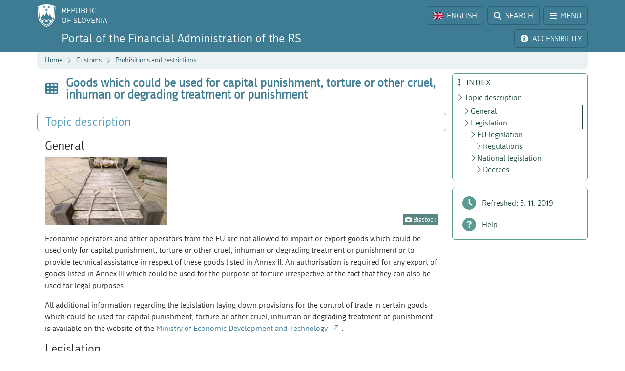

--- FILE ---
content_type: text/html; charset=utf-8
request_url: https://www.fu.gov.si/en/customs/prohibitions_and_restrictions/goods_which_could_be_used_for_capital_punishment_torture_or_other_cruel_inhuman_or_degrading_treatment_or_punishment?type=atom%27A%3D0%3D71ec66bef8b9a42b279e430bd6ca7aaf%3D679eb03a2e0a6c00512324c1f200dc65
body_size: 10631
content:
<!DOCTYPE html>
<html lang="en">
<head>
      <base href="https://www.fu.gov.si/">
      <meta http-equiv="X-UA-Compatible" content="IE=edge">
      <meta name="viewport" content="width=device-width, initial-scale=1">
      <meta name="format-detection" content="telephone=no">
      <link rel="icon" type="image/png" href="/favicon-96x96.png" sizes="96x96" />
      <link rel="icon" type="image/svg+xml" href="/favicon.svg" />
      <link rel="shortcut icon" href="/favicon.ico" />
      <link rel="icon" href="/favicon.ico" type="image/x-icon">
      <link rel="apple-touch-icon" sizes="180x180" href="/apple-touch-icon.png" />
      <meta name="apple-mobile-web-app-title" content="FURS" />
      <link rel="manifest" href="/site.webmanifest" />

<meta charset="utf-8">
<!-- 
	ORG. TEND d.o.o. - www.tend.si

	This website is powered by TYPO3 - inspiring people to share!
	TYPO3 is a free open source Content Management Framework initially created by Kasper Skaarhoj and licensed under GNU/GPL.
	TYPO3 is copyright 1998-2026 of Kasper Skaarhoj. Extensions are copyright of their respective owners.
	Information and contribution at https://typo3.org/
-->




<meta name="generator" content="TYPO3 CMS">
<meta name="twitter:card" content="summary">

<link rel="stylesheet" href="https://cdnjs.cloudflare.com/ajax/libs/font-awesome/6.6.0/css/all.min.css" media="all" crossorigin="anonymous">
<link rel="stylesheet" href="https://cdn.jsdelivr.net/npm/bootstrap-icons@1.11.3/font/bootstrap-icons.min.css" media="all" crossorigin="anonymous">

<link rel="stylesheet" href="https://www.fu.gov.si/typo3temp/assets/css/7015c8c4ac5ff815b57530b221005fc6.css?1741684438" media="all">
<link rel="stylesheet" href="https://www.fu.gov.si/typo3conf/ext/ns_feedback/Resources/Public/Css/font-awesome.css?1746686663" media="all">
<link rel="stylesheet" href="https://www.fu.gov.si/typo3conf/ext/ns_feedback/Resources/Public/Css/nsfeedback.css?1746686663" media="all">
<link rel="stylesheet" href="https://www.fu.gov.si/fileadmin/templates/css/styles.css?t=12" media="all">
<link href="/typo3conf/ext/news/Resources/Public/Css/news-basic.css?1746686662" rel="stylesheet" >
<style>
/*<![CDATA[*/
<!-- 
/*globalSettingsCSS*/

        .nsbtn.btn-round-rect {
            background-color:#ECF2F4;
            color: #3E7C94;
            box-shadow: none;
            cursor: pointer;
            font-weight: normal;
            min-width: 105px;
            padding-top: 8px;
            width: auto !important;
            outline: medium none;
            -webkit-transition: all 0.3s ease-in-out;
            transition: all 0.3s ease-in-out;
            border:1px solid #ECF2F4
        }
        .send-msg span {
            color: #1A7C94;
            font-weight: normal;
        }
        
-->
/*]]>*/
</style>


<script src="https://www.fu.gov.si/typo3conf/ext/ns_feedback/Resources/Public/JavaScript/jquery.js?1746686663"></script>

<script src="https://ajax.googleapis.com/ajax/libs/jquery/3.5.1/jquery.min.js"></script>



<title>Goods which could be used for capital punishment, torture or other cruel, inhuman or degrading treatment or punishment&nbsp;&#124;&nbsp;FINANCIAL ADMINISTRATION OF THE REPUBLIC OF SLOVENIA</title><script>
        (function() {
        var cx = '016429420804153513852:oakcks0vbds';
        var gcse = document.createElement('script');
        gcse.type = 'text/javascript';
        gcse.async = true;
        gcse.src = 'https://cse.google.com/cse.js?cx=' + cx;
        var s = document.getElementsByTagName('script')[0];
        s.parentNode.insertBefore(gcse, s);
        })();
</script>	<style>
			.timer {display: inline-block; line-height: 100%;}
				.timer b {display: inline-block; background: #fff; color: #000; padding: 1px 3px 0px 3px; line-height: 19px; border-radius: 2px; min-width: 24px;}
	
			h2.card-header a:focus {  
				outline: 1px dotted silver;
			}
			*:focus {
				outline: 1px dotted silver;
			}		
		</style>	<script>
		let isFrontpage = false;    
	</script>
	<style>
		.sideCard  {background-color: transparent !important;}
		dd {margin-bottom: 0;}  
	</style>
<link rel="canonical" href="https://www.fu.gov.si/en/customs/prohibitions_and_restrictions/goods_which_could_be_used_for_capital_punishment_torture_or_other_cruel_inhuman_or_degrading_treatment_or_punishment?type=atom%27A%3D0%3D71ec66bef8b9a42b279e430bd6ca7aaf%3D679eb03a2e0a6c00512324c1f200dc65"/>

<link rel="alternate" hreflang="si-SI" href="https://www.fu.gov.si/carina/prepovedi_in_omejitve/mucilne_naprave?type=atom%27A%3D0%3D71ec66bef8b9a42b279e430bd6ca7aaf%3D679eb03a2e0a6c00512324c1f200dc65"/>
<link rel="alternate" hreflang="en-US" href="https://www.fu.gov.si/en/customs/prohibitions_and_restrictions/goods_which_could_be_used_for_capital_punishment_torture_or_other_cruel_inhuman_or_degrading_treatment_or_punishment?type=atom%27A%3D0%3D71ec66bef8b9a42b279e430bd6ca7aaf%3D679eb03a2e0a6c00512324c1f200dc65"/>
<link rel="alternate" hreflang="x-default" href="https://www.fu.gov.si/carina/prepovedi_in_omejitve/mucilne_naprave?type=atom%27A%3D0%3D71ec66bef8b9a42b279e430bd6ca7aaf%3D679eb03a2e0a6c00512324c1f200dc65"/>
</head>
<body id="pageBody" class="p263 en default">

		


		
		
		
		
		
		
		
		
		

		
		
		
      
        
        

		
		
		
		
		

		
		
		

	


<a class="sr-only sr-only-focusable bg-white px-2 py-1 position-absolute" href="#mainContent" title="Skip directly to content" style="top: 0; left: 0;">Skip to content</a>

<div class="sticky-top">
	<header class="bg-primary text-white pt-2" id="header">
		<div class="container-lg d-flex justify-content-between align-items-center">
			
			<a href="#" data-bs-target="#logo" data-bs-toggle="modal" class="logoRS lh-sm text-white text-decoration-none" tabindex="0">
				REPUBLIC<br>OF SLOVENIA
			</a>
			
			<div class="ps-2">			
				<a href="#" class="headBtn btn d-inline-flex align-items-center me-1" id="langselectbtn" data-bs-toggle="modal" data-bs-target="#lang" role="link" aria-label="Select language">
					<img src="fileadmin/templates/img/flags_svg/gb.svg" alt="Flag of the United Kingdom" class="img-fluid rounded ico-20 me-0 me-md-2" height="20" width="20" />
					<span class="d-none d-md-inline">ENGLISH</span>
					<span class="d-none d-s-inline d-md-none">
						<span class="ms-2 me-1">|</span>
						<span>EN</span>
					</span>
				</a>
				<a href="/en/search?type=atom%27A%3D0%3D71ec66bef8b9a42b279e430bd6ca7aaf%3D679eb03a2e0a6c00512324c1f200dc65" class="headBtn btn d-inline-flex align-items-center me-1 me-xxl-0">
					<i class="fas fa-search me-md-2"></i>
					<span class="d-none d-md-inline">SEARCH</span>
				</a>
				
				<a href="#" class="headBtn btn d-inline-flex d-xxl-none align-items-center" data-bs-toggle="offcanvas" data-bs-target="#sideMenu" aria-controls="sideMenu">
					<i class="fa-solid fa-bars me-md-2"></i>
					<span class="d-none d-md-inline">MENU</span>
				</a>
			</div>

		</div>
	</header>
	<div class="subheader bg-primary pb-2 pt-1">
		<div class="container-lg d-flex justify-content-between align-items-center">
			<a class="logoFURS link-white text-decoration-none lh-sm" href="/en/?type=atom%27A%3D0%3D71ec66bef8b9a42b279e430bd6ca7aaf%3D679eb03a2e0a6c00512324c1f200dc65">
              
                  	<span class="d-block d-xl-none fs-4">Portal FARS</span>
    				<span class="d-none d-xl-block d-xxl-none fs-4">Portal of the Financial Administration of the RS</span>
    				<span class="d-none d-xxl-block fs-4">Portal of the Financial Administration of the Republic of Slovenia</span>
                
			</a>

			<div class="buttons">

				<a href="#" id="nujnoObvestiloBtn" data-bs-target="#urgentNews" data-bs-toggle="modal" class="headBtn d-none btn d-inline-flex align-items-center me-1">
					<i class="fa-solid fa-circle-exclamation me-md-2"></i>
					<span class="d-none d-md-inline">URGENT NOTICE</span>
				</a>
				<a href="#" class="headBtn btn d-inline-flex align-items-center me-1 me-xl-0" data-bs-toggle="modal" data-bs-target="#viMenu" tabindex="0">
					<i class="fas fa-universal-access me-md-2"></i>
					<span class="d-none d-md-inline">ACCESSIBILITY</span>
				</a>
				<a href="#" class="headBtn btn d-xl-none" data-bs-toggle="offcanvas" data-bs-target="#sideFilter" aria-controls="sideFilter">
					<i class="fa-solid fa-ellipsis-vertical me-md-2"></i>
					<span class="d-none d-md-inline">INDEX</span>
				</a>
			</div>

		</div>
	</div>

	<div class="container-lg">
  		<div class="bg-light rounded-bottom py-1 ps-3 d-flex justify-content-between align-items-center" style="min-height: 35px;">
			<div class="breadcrumbs text-primaryDark"><a href="/en/?type=atom%27A%3D0%3D71ec66bef8b9a42b279e430bd6ca7aaf%3D679eb03a2e0a6c00512324c1f200dc65">Home</a><i class="bi bi-chevron-right fs12 mx-2"></i><a href="/en/topics?type=atom%27A%3D0%3D71ec66bef8b9a42b279e430bd6ca7aaf%3D679eb03a2e0a6c00512324c1f200dc65">Customs</a><i class="bi bi-chevron-right fs12 mx-2"></i><a href="/en/topics?type=atom%27A%3D0%3D71ec66bef8b9a42b279e430bd6ca7aaf%3D679eb03a2e0a6c00512324c1f200dc65">Prohibitions and restrictions</a><i class="bi bi-chevron-right fs12 mx-2"></i><span id="breadCrumbsPageTitle">Goods which could be used for capital punishment, torture or other cruel, inhuman or degrading treatment or punishment</span></div>
			<div id="goToTop" style="display: none;" class="cp">
				<i class="fas fa-arrow-alt-circle-up text-primary me-sm-1 fs18"></i>
				<span class="d-none d-sm-inline">
					Back to top
				</span>
			</div>
		</div>
	</div>
</div>
		


		
		
		
		
		
		
		
		
		
		
		
        
	

	<span id="mainContent" class="sr-only" tabindex="-1"></span>
	

	<div class="container-lg py-2">

		<div class="row">
			<div class="col-3 leftCol d-none d-xxl-block">
				
	


<nav class="row sticky-top sticky-top-offset z-0">
	
	
			
	<div class="col-6 mb-2">
		
				<a class="boxButton" href="/en/?type=atom%27A%3D0%3D71ec66bef8b9a42b279e430bd6ca7aaf%3D679eb03a2e0a6c00512324c1f200dc65">
					<i class="fa-solid fa-book-open-reader fs28 mb-2"></i>
					<span class="text-wrap">
						NEWS
					</span>
				</a>
			
	</div>
			
			
	<div class="col-6 mb-2">
		
				<a class="boxButton" href="/en/contacts?type=atom%27A%3D0%3D71ec66bef8b9a42b279e430bd6ca7aaf%3D679eb03a2e0a6c00512324c1f200dc65">
					<i class="fas fa-phone fs28 mb-2"></i>
					<span class="text-wrap">
						CONTACTS
					</span>
				</a>
			
	</div>

			
	<div class="col-6 mb-2">
		
				<a class="boxButton" href="/en/topics?type=atom%27A%3D0%3D71ec66bef8b9a42b279e430bd6ca7aaf%3D679eb03a2e0a6c00512324c1f200dc65">
					<i class="fas fa-th fs28 mb-2"></i>
					<span class="text-wrap">
						TOPICS
					</span>
				</a>
			
	</div>

			
	<div class="col-6 mb-2">
		
				<a class="boxButton" href="/en/e_services?type=atom%27A%3D0%3D71ec66bef8b9a42b279e430bd6ca7aaf%3D679eb03a2e0a6c00512324c1f200dc65">
					<i class="fa fa-laptop fs28 mb-2"></i>
					<span class="text-wrap">
						E-SERVICES
					</span>
				</a>
			
	</div>

			
	<div class="col-6 mb-2">
		
				<a class="boxButton" href="/en/individuals?type=atom%27A%3D0%3D71ec66bef8b9a42b279e430bd6ca7aaf%3D679eb03a2e0a6c00512324c1f200dc65">
					<i class="fas fa-users fs28 mb-2"></i>
					<span class="text-wrap">
						LIFE<br>EVENTS
					</span>
				</a>
			
	</div>

			
	<div class="col-6 mb-2">
		
				<a class="boxButton" href="/en/businesses?type=atom%27A%3D0%3D71ec66bef8b9a42b279e430bd6ca7aaf%3D679eb03a2e0a6c00512324c1f200dc65">
					<i class="fas fa-user-tie fs28 mb-2"></i>
					<span class="text-wrap">
						BUSINESS<br>EVENTS
					</span>
				</a>
			
	</div>

			<div class="col-12 mt-2">
				<div class="border border-primaryLight rounded mb-3">
					
	
			<a href="https://www.gov.si/en/state-authorities/bodies-within-ministries/financial-administration/about-administration/" class="d-flex align-items-center px-3 py-2 textButton" target="_blank">
				<i class="fas fa-university fs28 text-primaryLight"></i>
				<span class="ms-3 text-primaryDark">About us</span>
				<i class="bi bi-arrow-up-right ms-1"></i>
			</a>
		

				</div>
			</div>
		
	<div class="d-flex justify-content-evenly align-items-center p-2 socials">
	<a href="https://www.facebook.com/FinancnaupravaRS/?ref=br_rs" target="_blank" class="mx-1 link-primaryLight text-decoration-none d-flex align-items-center" role="link" aria-label="Facebook">
		<i class="fab fa-facebook fs26"></i>
	</a>
	<a href="https://www.instagram.com/financnauprava/" target="_blank" class="mx-1 link-primaryLight text-decoration-none d-flex align-items-center" aria-label="Instagram">
		<i class="fa-brands fa-instagram fs26"></i>
	</a>
	<a href="https://twitter.com/FinancnaUPR" target="_blank" class="mx-1 link-primaryLight text-decoration-none d-flex align-items-center" aria-label="Twitter">
		<i class="fa-brands fa-x-twitter fs26"></i>
	</a>
	<a href="https://www.linkedin.com/company/finan%C4%8Dna-uprava-republike-slovenije/" target="_blank" class="mx-1 link-primaryLight text-decoration-none d-flex align-items-center" aria-label="LinkedIn">
		<i class="fa-brands fa-linkedin-in fs26"></i>
	</a>	
	<a href="https://www.tiktok.com/@davki_na_izi"  target="_blank" class="mx-1 link-primaryLight text-decoration-none d-flex align-items-center" aria-label="TikTok">
		<i class="fa-brands fa-tiktok fs26"></i>
	</a>
	<a href="https://www.youtube.com/channel/UCfvUsVoJXYp7yR6LOSqvHTw" target="_blank" class="mx-1 link-primaryLight text-decoration-none d-flex align-items-center" aria-label="Youtube">
		<i class="fab fa-youtube fs26"></i>
	</a>
</div>
</nav>




			</div>
			<div class="col" id="content" tabindex="0">
				<header class="d-flex align-items-center pb-3">
					<div class="titleBtn btn cursor-default btn-lg m-0 text-start text-primary flex-grow-1">
						<h1 class="m-0 fs-4 d-flex align-items-center lh-1"><i class="fas fa-th me-3 text-primary fs26"></i><strong class="text-primary">Goods which could be used for capital punishment, torture or other cruel, inhuman or degrading treatment or punishment</strong></h1>
					</div>
				</header>

				


	



	
			
			
		
 	
			

		





				


	



	
			
			
		
 			
			
			
		




				
				

				<section id="section-text" data-name="Topic description" data-anchor="1">
					<header class="px-3 py-1 d-flex align-items-center border rounded border-primaryLight mb-3">
						<h2 class="fs-4 text-primaryLight me-auto mb-0">Topic description</h2>
						<a href="#" class="d-flex text-decoration-none up visually-hidden-focusable"><i class="bi bi-arrow-up fs20"></i></a>
						<a href="#" class="d-flex text-decoration-none down visually-hidden-focusable"><i class="bi bi-arrow-down fs20"></i></a>
						<a href="#" class="d-flex text-decoration-none visually-hidden-focusable" data-bs-toggle="offcanvas" data-bs-target="#sideFilter" aria-controls="sideFilter"><i class="fa-solid fa-ellipsis-vertical fs20 ms-2"></i></a>
					</header>
					<div class="px-3">
				    	
				    		<h3 data-menu="1"> 
					General
				</h3><div class="pb-3 ce-textpic ce-right ce-intext" id="c1448"><div class="ce-gallery columns1" data-ce-columns="1" data-ce-images="1"><div class="ce-row"><div class="ce-column"><figure class="image"><img class="img-fluid image-embed-item test300x168" alt="Symbolic picture." src="https://www.fu.gov.si/fileadmin/_processed_/9/5/csm_mucilne_naprave_e88cc3593f.png" width="300" height="168" /><figcaption class="image-caption"><i class="fas fa-camera"></i> Bigstock
		</figcaption></figure></div></div></div><div class="ce-bodytext"><p>Economic operators and other operators from the EU are not allowed to import or export goods which could be used only for capital punishment, torture or other cruel, inhuman or degrading treatment or punishment or to provide technical assistance in respect of these goods listed in Annex II. An authorisation is required for any export of goods listed in Annex III which could be used for the purpose of torture irrespective of the fact that they can also be used for legal purposes.</p><p>All additional information regarding the legislation laying down provisions for the control of trade in certain goods which could be used for capital punishment, torture or other cruel, inhuman or degrading treatment of punishment is available on the website of the <a href="https://www.gov.si/en/policies/business-and-economy/international-economic-cooperation/" target="_top" title="Link opens a new window.">Ministry of Economic Development and Technology</a>.</p></div></div>
<h3 data-menu="1"> 
					Legislation
				</h3><div class="pb-3" id="c1445"><h4>EU legislation</h4><h5>Regulations</h5><ul><li><a href="http://eur-lex.europa.eu/legal-content/EN/TXT/PDF/?uri=CELEX:02005R1236-20150713&amp;qid=1442399905001&amp;from=SL" target="_top" title="Link opens a new window.">Council Regulation (EC) No 1236/2005</a> &nbsp;concerning trade in certain goods which could be used for capital punishment, torture or other cruel, inhuman or degrading treatment or punishment</li><li><a href="http://eur-lex.europa.eu/legal-content/EN/TXT/PDF/?uri=CELEX:32011R1352&amp;rid=1" target="_top" title="Link opens a new window.">Commission Implementing Regulation (EU) No 1352/2011</a> amending Council Regulation (EC) No 1236/2005 concerning trade in certain goods which could be used for capital punishment, torture or other cruel, inhuman or degrading treatment or punishment</li><li><a href="http://eur-lex.europa.eu/legal-content/EN/TXT/PDF/?uri=CELEX:32014R0775&amp;qid=1442400459245&amp;from=EN" target="_top" title="Link opens a new window.">Commission Implementing Regulation (EU) No 775/2014</a> amending Council Regulation (EC) No 1236/2005 concerning trade in certain goods which could be used for capital punishment, torture or other cruel, inhuman or degrading treatment or punishment</li></ul><h4>National legislation</h4><h5>Decrees</h5><ul><li>Decree on trade in goods which could be used for capital punishment, torture or other cruel, inhuman or degrading treatment or punishment&nbsp;<a href="http://www.pisrs.si/Pis.web/pregledPredpisa?sop=2006-01-2550" target="_top" class="fsi" title="Link opens a new window.">&nbsp;</a></li></ul></div>

				    	
				    	
				    	
				    	
			    	</div>
				</section>
				
				

			</div>
			
			<div class="z-0 col-3 rightCol d-none d-xl-block">	
				<div class="sticky-top sticky-top-offset">
					<div class="border border-secondaryLight rounded mb-3 p-2 z-0" id="contentMenu">
						<h2 class="h5 text-secondaryDark mb-1 ps-1"><i class="fa-solid fa-ellipsis-vertical me-2"></i> INDEX</h2>
					</div>
					<div class="border border-secondaryLight rounded py-2 mb-3">	
						<div class="filterLink nohover">
							<i class="fa-solid fa-clock"></i>
							<span class="ms-2">Refreshed:
                                
                                
                                
                                
                                
    							5. 11. 2019
							</span>
						</div>	
						<a class="filterLink" href="/en/help_for_customers?type=atom%27A%3D0%3D71ec66bef8b9a42b279e430bd6ca7aaf%3D679eb03a2e0a6c00512324c1f200dc65">
							<i class="fa-solid fa-circle-question"></i>
							<span class="ms-2">Help</span>
						</a>
					</div>
				</div>
			</div>
		</div>

          
                
              
                                  
	</div>

	<div class="offcanvas offcanvas-start" tabindex="-1" id="sideMenu" aria-labelledby="sideMenuLabel">
		<div class="offcanvas-header">
			<h5 class="offcanvas-title text-primaryDark" id="sideMenuLabel">
				<i class="fa-solid fa-bars me-1"></i> MENU
			</h5>
			<button type="button" class="btn-close" data-bs-dismiss="offcanvas" aria-label="Close"></button>
		</div>
		<div class="offcanvas-body pt-0">
			

<nav class="row  z-0">
	
	
			
	<div class="col-6 mb-2">
		
				<a class="boxButton" href="/en/?type=atom%27A%3D0%3D71ec66bef8b9a42b279e430bd6ca7aaf%3D679eb03a2e0a6c00512324c1f200dc65">
					<i class="fa-solid fa-book-open-reader fs28 mb-2"></i>
					<span class="text-wrap">
						NEWS
					</span>
				</a>
			
	</div>
			
			
	<div class="col-6 mb-2">
		
				<a class="boxButton" href="/en/contacts?type=atom%27A%3D0%3D71ec66bef8b9a42b279e430bd6ca7aaf%3D679eb03a2e0a6c00512324c1f200dc65">
					<i class="fas fa-phone fs28 mb-2"></i>
					<span class="text-wrap">
						CONTACTS
					</span>
				</a>
			
	</div>

			
	<div class="col-6 mb-2">
		
				<a class="boxButton" href="/en/topics?type=atom%27A%3D0%3D71ec66bef8b9a42b279e430bd6ca7aaf%3D679eb03a2e0a6c00512324c1f200dc65">
					<i class="fas fa-th fs28 mb-2"></i>
					<span class="text-wrap">
						TOPICS
					</span>
				</a>
			
	</div>

			
	<div class="col-6 mb-2">
		
				<a class="boxButton" href="/en/e_services?type=atom%27A%3D0%3D71ec66bef8b9a42b279e430bd6ca7aaf%3D679eb03a2e0a6c00512324c1f200dc65">
					<i class="fa fa-laptop fs28 mb-2"></i>
					<span class="text-wrap">
						E-SERVICES
					</span>
				</a>
			
	</div>

			
	<div class="col-6 mb-2">
		
				<a class="boxButton" href="/en/individuals?type=atom%27A%3D0%3D71ec66bef8b9a42b279e430bd6ca7aaf%3D679eb03a2e0a6c00512324c1f200dc65">
					<i class="fas fa-users fs28 mb-2"></i>
					<span class="text-wrap">
						LIFE<br>EVENTS
					</span>
				</a>
			
	</div>

			
	<div class="col-6 mb-2">
		
				<a class="boxButton" href="/en/businesses?type=atom%27A%3D0%3D71ec66bef8b9a42b279e430bd6ca7aaf%3D679eb03a2e0a6c00512324c1f200dc65">
					<i class="fas fa-user-tie fs28 mb-2"></i>
					<span class="text-wrap">
						BUSINESS<br>EVENTS
					</span>
				</a>
			
	</div>

			<div class="col-12 mt-2">
				<div class="border border-primaryLight rounded mb-3">
					
	
			<a href="https://www.gov.si/en/state-authorities/bodies-within-ministries/financial-administration/about-administration/" class="d-flex align-items-center px-3 py-2 textButton" target="_blank">
				<i class="fas fa-university fs28 text-primaryLight"></i>
				<span class="ms-3 text-primaryDark">About us</span>
				<i class="bi bi-arrow-up-right ms-1"></i>
			</a>
		

				</div>
			</div>
		
	<div class="d-flex justify-content-evenly align-items-center p-2 socials">
	<a href="https://www.facebook.com/FinancnaupravaRS/?ref=br_rs" target="_blank" class="mx-1 link-primaryLight text-decoration-none d-flex align-items-center" role="link" aria-label="Facebook">
		<i class="fab fa-facebook fs26"></i>
	</a>
	<a href="https://www.instagram.com/financnauprava/" target="_blank" class="mx-1 link-primaryLight text-decoration-none d-flex align-items-center" aria-label="Instagram">
		<i class="fa-brands fa-instagram fs26"></i>
	</a>
	<a href="https://twitter.com/FinancnaUPR" target="_blank" class="mx-1 link-primaryLight text-decoration-none d-flex align-items-center" aria-label="Twitter">
		<i class="fa-brands fa-x-twitter fs26"></i>
	</a>
	<a href="https://www.linkedin.com/company/finan%C4%8Dna-uprava-republike-slovenije/" target="_blank" class="mx-1 link-primaryLight text-decoration-none d-flex align-items-center" aria-label="LinkedIn">
		<i class="fa-brands fa-linkedin-in fs26"></i>
	</a>	
	<a href="https://www.tiktok.com/@davki_na_izi"  target="_blank" class="mx-1 link-primaryLight text-decoration-none d-flex align-items-center" aria-label="TikTok">
		<i class="fa-brands fa-tiktok fs26"></i>
	</a>
	<a href="https://www.youtube.com/channel/UCfvUsVoJXYp7yR6LOSqvHTw" target="_blank" class="mx-1 link-primaryLight text-decoration-none d-flex align-items-center" aria-label="Youtube">
		<i class="fab fa-youtube fs26"></i>
	</a>
</div>
</nav>




		</div>
	</div>

	<div class="offcanvas offcanvas-end" tabindex="-1" id="sideFilter" aria-labelledby="sideFilterLabel">
		<div class="offcanvas-header">
			<h5 class="offcanvas-title text-secondaryDark" id="sideFilterLabel">
				<i class="fa-solid fa-ellipsis-vertical me-2"></i> INDEX
			</h5>
			<button type="button" class="btn-close" data-bs-dismiss="offcanvas" aria-label="Close"></button>
		</div>
		<div class="offcanvas-body pt-0">
			<div id="sideContentMenu" class="border border-secondaryLight rounded px-2 py-1 mb-3"></div>
            <div class="border border-secondaryLight rounded py-2 mb-3">	
                <div class="filterLink nohover">
                    <i class="fa-solid fa-clock"></i>
                    <span class="ms-2">Refreshed:
                        
                        
                        
                        
                        
                        5. 11. 2019
                    </span>
                </div>	
                <a class="filterLink" href="/en/help_for_customers?type=atom%27A%3D0%3D71ec66bef8b9a42b279e430bd6ca7aaf%3D679eb03a2e0a6c00512324c1f200dc65">
                    <i class="fa-solid fa-circle-question"></i>
                    <span class="ms-2">Help</span>
                </a>
            </div>  
		</div>
	</div>

		
		<footer class="row pb-2 lh-sm main g-0">
	<div class="col-3 d-none d-xxl-block">&nbsp;</div>
	<div class="col text-center">
		<div class="furs-triglav">&nbsp;</div>
		<p class="align-left text-center">© 2014-2025&nbsp;Financial administration of the Republic of Slovenia</p><p>|&nbsp;<a class="internal-link" href="https://www.fu.gov.si/en/colophon" title="Colophon content">Colophon</a> | <a href="#" data-cc="c-settings">Cookies settings</a> |</p>

	</div>
	<div class="col-3 d-none d-xl-block">&nbsp;</div>
</footer>


		
	

<div class="modal fade" id="ajaxModal" tabindex="-1" role="dialog" aria-hidden="true">
	<div class="modal-dialog" role="document">
		<div class="modal-content">
			<div class="modal-header">
				<h5 class="modal-title fsrem13 fw-bold lh-sm text-primary me-3" id="novica">
					<span class="spinner-border text-primary" role="status">
						<span class="sr-only">Se nalaga</span>
					</span>
				</h5>
				<button type="button" class="btn-close" data-bs-dismiss="modal" aria-label="Close"></button>
			</div>
			<div class="modal-body py-0">
				<div class="spinner-border text-primary" role="status">
					<span class="sr-only">Se nalaga</span>
				</div>
			</div>
		</div>
	</div>
</div>

<div class="modal fade" id="relatedNewsModal" tabindex="-1" role="dialog" aria-hidden="true">
	<div class="modal-dialog" role="document">
		<div class="modal-content">
			<div class="modal-header">
				<h5 class="modal-title fsrem13 lh-sm text-primary">Select page to display news:</h5>
				<button type="button" class="btn-close" data-bs-dismiss="modal" aria-label="Close"></button>
			</div>
			<div class="modal-body"></div>
		</div>
	</div>
</div>

		

		
		
		
		
		
		
		
	

<div class="modal fade" id="logo" tabindex="-1" role="dialog" aria-hidden="true">
	<div class="modal-dialog" role="document">
		<div class="modal-content">
			<div class="modal-header">
				<h5 class="modal-title">Go to:</h5>
				<button type="button" class="btn-close" data-bs-dismiss="modal" aria-label="Zapri"></button>
			</div>
			<div class="modal-body goToLinks">
				<a href="https://www.gov.si/" class="btn d-block w-100 btn-primary mb-2" target="_blank" rel="nofollow">
					<strong>Portal GOV.SI</strong>
					<span class="d-block">State portal about organisation and functioning of the state administration</span>
				</a>
				<a href="https://e-uprava.gov.si/" class="btn d-block w-100 btn-primary mb-2" target="_blank" rel="nofollow">
					<strong>Portal eUprava</strong>
					<span class="d-block">State portal for citizens</span>
				</a>
				<a href="http://eugo.gov.si/en/" class="btn d-block w-100 btn-primary" target="_blank" rel="nofollow">
					<strong>Portal SBP - Slovenian Business Point</strong>
					<span class="d-block">State business point for foreign business entities from the EU, EEA Member Countries and the Swiss Confederation</span>
				</a>
			</div>
		</div>
	</div>
</div>

		
		
		
		
	

<div class="modal fade" id="lang" tabindex="-1" role="dialog" aria-hidden="true">
	<div class="modal-dialog" role="document">
		<div class="modal-content">
			<div class="modal-header">
				
						<h5 class="modal-title" aria-label="Select language">Select language:</h5>
						<button type="button" class="btn-close" data-bs-dismiss="modal" aria-label="Select language"></button>
					
			</div>
			<div class="modal-body">
				<div class="row icoStyle-1">
					<div class="col-6">
						<a href="/?type=atom%27A%3D0%3D71ec66bef8b9a42b279e430bd6ca7aaf%3D679eb03a2e0a6c00512324c1f200dc65" class="btn w-100 btn-primary d-flex flex-column justify-content-center align-items-center">
							<img src="fileadmin/templates/img/flags_svg/si.svg" class="img-fluid ico-32 rounded" alt="Slovenian flag"/>
							<span>SLOVENŠČINA</span>
						</a>
					</div>
					<div class="col-6">
						<a href="/en/?type=atom%27A%3D0%3D71ec66bef8b9a42b279e430bd6ca7aaf%3D679eb03a2e0a6c00512324c1f200dc65" class="btn w-100 btn-primary d-flex flex-column justify-content-center align-items-center">
						<img src="fileadmin/templates/img/flags_svg/gb.svg" class="img-fluid ico-32 rounded" alt="Flag of the United Kingdom"/>
							<span>ENGLISH</span>
						</a>
					</div>
					<div class="col-6 mt-2">
						<a href="https://e-uprava.gov.si/it/podrocja/davki.html" class="btn w-100 btn-primary d-flex flex-column justify-content-center align-items-center">
						<img src="fileadmin/templates/img/flags_svg/it.svg" class="img-fluid ico-32 rounded" alt="Italian flag"/>
							<span>ITALIANO</span>
						</a>
					</div>
					<div class="col-6 mt-2">
						<a href="https://e-uprava.gov.si/hu/podrocja/davki.html" class="btn w-100 btn-primary d-flex flex-column justify-content-center align-items-center">
						<img src="fileadmin/templates/img/flags_svg/hu.svg" class="img-fluid ico-32 rounded" alt="Hungarian flag"/>
							<span>MAGYAR</span>
						</a>
					</div>
				</div>
			</div>
		</div>
	</div>
</div>

	  
	  
	  
	  
	  
  

<div class="modal fade" id="downloadFile" tabindex="-1" role="dialog" aria-hidden="true">
	<div class="modal-dialog" role="document">
		<div class="modal-content">
			<div class="modal-header">
				<h5 class="modal-title text-primary fw-bold"></h5>
				<button type="button" class="btn-close" data-bs-dismiss="modal" aria-label="Close file download"></button>
			</div>
			<div class="modal-body d-flex flex-column justify-content-center align-items-center">
				<div class="fileName d-flex align-items-center mb-3 align-self-start text-primary fs-5"></div>
				<div class="fileIcon"><i class="far fa-file-archive fa-2xl"></i></div>
				<div class="mt-3">
					<div class="fs-5">File format: <span class="fileFormat"></span></div>
					<div class="fileSizeParent fs-5">File size for download: <span class="fileSize"></span></div>
					<div class="fs-5">Download from server: <span class="fileHost"></span></div>

					<div class="small mt-3">When downloading a file, a timestamp will be added to the file name.</div>
					<a href="#" class="d-flex justify-content-center align-items-center btn btn-primary mt-4 fileDownloadBtn" aria-label="Download file" download><i class="bi bi-file-earmark-arrow-down text-white me-2 fs24"></i>File download</a>
				</div>
			</div>
		</div>
	</div>
</div>
<div class="modal fade" id="urgentNews" tabindex="-1" role="dialog" aria-hidden="true">
	<div class="modal-dialog" role="document">
		<div class="modal-content">
			<div class="modal-header">
			<i class="fa-solid fa-circle-exclamation text-red me-2 fs22"></i>
				
						<h5 class="modal-title fsrem13 fw-bold lh-sm text-red me-3" aria-label="Urgent news">Urgent notice</h5>
						<button type="button" class="btn-close" data-bs-dismiss="modal" aria-label="Close urgent news"></button>
					
			</div>
			<div class="modal-body d-flex flex-column justify-content-center align-items-center">
			


	



	
			
			
		
 	
			<ul class="list-unstyled w-100" data-count="0">
				
			</ul>
		




			</div>
		</div>
	</div>
</div>

		
		
		
		
		
		
		
		
		
        
        
        
        
        
        
        
        
        
        
		
		
        
	

<div class="modal fade" id="viMenu" tabindex="-1" role="dialog" aria-hidden="true">
	<div class="modal-dialog" role="document">
		<div class="modal-content">
			<div class="modal-header">
		        <span class="modal-title fs-5">Accessibility:</span>
				<button type="button" class="btn-close" data-bs-dismiss="modal" aria-label="Zapri meni dostopnost"></button>
			</div>
			<div class="modal-body text-center">

				<div class="row icoStyle-1">
					<div class="col">
						<a class="d-flex btn btn-primaryDark flex-column h-100 text-light text-center p-2 justify-content-around" href="/en/sitemap?type=atom%27A%3D0%3D71ec66bef8b9a42b279e430bd6ca7aaf%3D679eb03a2e0a6c00512324c1f200dc65">
							<i class="fa fa-sitemap mb-1"></i> <span>SITEMAP</span>
						</a>
					</div>
					
					<div class="col">
						<a class="d-flex btn btn-primaryDark flex-column h-100 text-light text-center p-2 justify-content-around" href="/en/accessibility_statement?type=atom%27A%3D0%3D71ec66bef8b9a42b279e430bd6ca7aaf%3D679eb03a2e0a6c00512324c1f200dc65">
							<i class="far fa-file-alt mb-1"></i> <span>ACCESSIBILITY STATEMENT</span>
						</a>
					</div>
				</div>
				
				<div class="pt-3 flex-grow-1">
					<strong class="d-block mb-2 h3">Font size</strong>
					<p class="p-0 m-0">Use browser built in function <br />CTRL + / CTRL -</p>
				</div>

				<div class="row">
					<div class="pt-3 flex-grow-1 col-6" id="viColors">
						<strong class="d-block mb-2 h3">Color scheme</strong>
						<span class="btn w-100 btn-secondary m-1" id="vi-c0">Default</span>
			            <span class="btn w-100 btn-primary m-1" id="vi-c10">black on white</span>
			            <span class="btn w-100 btn-primary m-1" id="vi-c2">white on black</span>
			            <span class="btn w-100 btn-primary m-1" id="vi-c1">black on beige</span>  
			            <span class="btn w-100 btn-primary m-1" id="vi-c3">blue on white</span>
			            <span class="btn w-100 btn-primary m-1" id="vi-c4">black on green</span>
			            <span class="btn w-100 btn-primary m-1" id="vi-c5">black on yellow</span>
			            <span class="btn w-100 btn-primary m-1" id="vi-c6">blue on yellow</span>
			            <span class="btn w-100 btn-primary m-1" id="vi-c7">Yellow on blue</span>
			            <span class="btn w-100 btn-primary m-1" id="vi-c8">turquoise on black</span>
			            <span class="btn w-100 btn-primary m-1" id="vi-c9">black on purple</span>
					</div>
					<div class="pt-3 flex-grow-1 col-6" id="viFontType">
						<strong class="d-block mb-2 h3">Typography</strong>
				        <span class="btn w-100 btn-secondary m-1" id="ftd">Default</span>
				        <span class="btn w-100 btn-primary m-1" id="ft1">Arial</span>
				        <span class="btn w-100 btn-primary m-1" id="ft1b">Arial bold</span>
				        <span class="btn w-100 btn-primary m-1" id="ft2">Verdana</span>
				        <span class="btn w-100 btn-primary m-1" id="ft2b">Verdana bold</span>
				        <span class="btn w-100 btn-primary m-1" id="ft3">Open dyslexic</span>
				        <span class="btn w-100 btn-primary m-1" id="ft4">Open dyslexic alta</span>
				        <span class="btn w-100 btn-primary m-1" id="ft5">Century Gothic / Didact Gothic</span>
					</div>
				</div>


			</div>
		</div>
	</div>
</div>

		
		
		
	

<div class="modal fade" id="importantDates" tabindex="-1" role="dialog" aria-hidden="true">
	<div class="modal-dialog" role="document">
		<div class="modal-content">
			<div class="modal-header">
				<h5 class="modal-title" aria-label="Izbira jezika">Pomembni datumi:</h5>
				<button type="button" class="close" data-dismiss="modal" aria-label="Zapri meni dostopnost">
					<span aria-hidden="true">&times;</span>
				</button>
			</div>
			<div class="modal-body text-center">
				<div class="row mt-2">
					<div class="col-6">
						<a class="btn btn-block btn-primary mb-1" href="/en/individuals?show=importantDates&amp;type=atom%27A%3D0%3D71ec66bef8b9a42b279e430bd6ca7aaf%3D679eb03a2e0a6c00512324c1f200dc65&amp;cHash=2b715fbbf73350207f171ba3f39ee155">
							<i class="fas fa-users mb-2 size2 d-block"></i>
							INDIVIDUALS
						</a>
					</div>
					<div class="col-6">
						<a class="btn btn-block btn-primary mb-1" href="/en/businesses?show=importantDates&amp;type=atom%27A%3D0%3D71ec66bef8b9a42b279e430bd6ca7aaf%3D679eb03a2e0a6c00512324c1f200dc65&amp;cHash=c55026628f28f905120b87d7361cb164">
							<i class="fas fa-user-tie mb-2 size2 d-block"></i>
							BUSINESSES
						</a>
					</div>
				</div>
			</div>
		</div>
	</div>
</div>
<div class="modal fade" id="submitError" tabindex="-1" aria-labelledby="submitErrorLabel" aria-hidden="true">
    <div class="modal-dialog">
        <div class="modal-content">
            <div class="modal-header">
                <h1 class="modal-title fs-5" id="submitErrorLabel">Prijava napake</h1>
                <button type="button" class="btn-close" data-bs-dismiss="modal" aria-label="Close"></button>
            </div>
            <div class="modal-body">
                <form>
                    <div class="mb-3">
                        <label for="url" class="col-form-label">Stran:</label>
                        <input type="text" class="form-control" id="url" value="https://fu.gov.si/" readonly>
                    </div>
                    <div class="mb-3">
                        <label for="errorText" class="col-form-label">Opis težave:</label>
                        <textarea class="form-control" id="errorText"></textarea>
                    </div>
                </form>
            </div>
            <div class="modal-footer">
                <button type="button" class="btn btn-red" data-bs-dismiss="modal">Prekliči</button>
                <button type="button" class="btn btn-primary">Oddaj prijavo</button>
            </div>
        </div>
    </div>
</div>
	




	<div class="tx-ns-feedback">
		


<div class="modal ns-alert-wrap" tabindex="-1">
  <div class="modal-dialog modal-dialog-centered">
    <div class="modal-content">
      <div class="modal-header">
        <h5 class="modal-title">
			
					Sent.
				
		</h5>
        <button type="button" class="btn-close ns-alert-btn-close" data-bs-dismiss="modal" aria-label="Close"></button>
      </div>
      <div class="modal-body">
		
				<span data-type="1">Thank you for the information.</span>
				<span data-type="2">Thank you for the information.</span>
				<span data-type="3">Thank you for your suggestion.</span>
				<span data-type="4">Thank you for reporting the error.</span>
			
      </div>
    </div>
  </div>
</div>


		<div class="container-fluid send-msg" id="ns-c263">
			
	<div class="row">
		<div class="col-3 d-none d-xxl-block">&nbsp;</div>
		<div class="col">
			<div class="qckform d-flex flex-column">
				<input class="animationEffect" type="hidden" name="" value="slide" />
				<span class="text-primaryDark">
					
							Did you find the information?
						
				</span>
				<div class="d-flex flex-column">
					<div class="d-flex justify-content-between align-items-center mt-2">
						<input class="feedbacktype" type="hidden" name="" value="3" />
						
							
								<a buttonfor="1" qkbtn="yes" cid="263" newsid="" class="btn quick-submit me-3" href="/en/customs/prohibitions_and_restrictions/goods_which_could_be_used_for_capital_punishment_torture_or_other_cruel_inhuman_or_degrading_treatment_or_punishment.json?tx_nsfeedback_feedback%5Baction%5D=quickFeedback&amp;tx_nsfeedback_feedback%5Bcontroller%5D=Feedback&amp;cHash=afaf3d499dce264ea438276e5e567d83">
									Yes
								</a>
							
							
							
							
						
							
							
								<a buttonfor="2" qkbtn="no" cid="263" newsid="" class="btn quick-submit me-3" href="/en/customs/prohibitions_and_restrictions/goods_which_could_be_used_for_capital_punishment_torture_or_other_cruel_inhuman_or_degrading_treatment_or_punishment.json?tx_nsfeedback_feedback%5Baction%5D=quickFeedback&amp;tx_nsfeedback_feedback%5Bcontroller%5D=Feedback&amp;cHash=afaf3d499dce264ea438276e5e567d83">
									No
								</a>
							
							
							
						
							
							
							
								<a data-buttonfor="3" data-cid="263" data-newsid="" data-qkbtn="yesbut" data-boxid="commentyesbox-263" href="javascript:;" class="btn commentboxbtn me-3" data-boxtext="Describe a suggestion for improving the website.">
								Suggestion
								</a>
							
							
						
							
							
							
							
								<a data-buttonfor="4" data-qkbtn="nobut" data-cid="263" data-newsid="" data-boxid="commentnobox-263" href="javascript:;" class="btn commentboxbtn" data-boxtext="Describe the error you noticed on the website.">
								Error
								</a>
							
						
					</div>
					<div class="commenttxt" style="display: none;">
						<textarea class="commentbox form-control border-primaryLight my-2" name=""></textarea>
						<div class='validation' style='color:red;display: none;'>
							Enter text.
						</div>
						<a class="btn feedbackendbtn comment-submit-btn quick-submit" href="/en/customs/prohibitions_and_restrictions/goods_which_could_be_used_for_capital_punishment_torture_or_other_cruel_inhuman_or_degrading_treatment_or_punishment.json?tx_nsfeedback_feedback%5Baction%5D=quickFeedback&amp;tx_nsfeedback_feedback%5Bcontroller%5D=Feedback&amp;cHash=afaf3d499dce264ea438276e5e567d83">
							Send
						</a>
						<a class="btn feedbackendbtn comment-cancel-btn ms-2" href="/en/customs/prohibitions_and_restrictions/goods_which_could_be_used_for_capital_punishment_torture_or_other_cruel_inhuman_or_degrading_treatment_or_punishment.json?tx_nsfeedback_feedback%5Baction%5D=quickFeedback&amp;tx_nsfeedback_feedback%5Bcontroller%5D=Feedback&amp;cHash=afaf3d499dce264ea438276e5e567d83">
							Cancel
						</a>
					</div>
				</div>
			</div>
		</div>
		<div class="col-3 d-none d-xl-block">&nbsp;</div>
	</div>

		</div>
	




	</div>


<script src="https://www.fu.gov.si/typo3conf/ext/ns_feedback/Resources/Public/JavaScript/nsfeedback.js?1746686663"></script>
<script src="https://cdn.jsdelivr.net/npm/bootstrap@5.3.3/dist/js/bootstrap.bundle.min.js" integrity="sha384-YvpcrYf0tY3lHB60NNkmXc5s9fDVZLESaAA55NDzOxhy9GkcIdslK1eN7N6jIeHz" crossorigin="anonymous"></script>
<script src="https://www.fu.gov.si/fileadmin/templates/js/scripts/functions.js?t=32"></script>
<script src="https://www.fu.gov.si/fileadmin/templates/js/scripts.js?t=38"></script>
<script src="https://www.fu.gov.si/fileadmin/templates/js/vendor/js.cookie.js?t=30"></script>
<script src="https://www.fu.gov.si/fileadmin/templates/js/vendor/fancybox.js?t=30"></script>
<script src="https://www.fu.gov.si/fileadmin/templates/js/vendor/purify.js?t=30"></script>
<script src="https://www.fu.gov.si/fileadmin/templates/js/scripts/accordion.js?t=30"></script>
<script src="https://www.fu.gov.si/fileadmin/templates/js/scripts/important_dates.js?t=34"></script>
<script src="https://www.fu.gov.si/fileadmin/templates/js/scripts/news.js?t=36"></script>
<script src="https://www.fu.gov.si/fileadmin/templates/js/scripts/cookies.js?t=30"></script>
<script src="https://www.fu.gov.si/fileadmin/templates/js/scripts/go_to_top.js?t=30"></script>
<script src="https://www.fu.gov.si/fileadmin/templates/js/scripts/breadcrumbs.js?t=30"></script>
<script src="https://www.fu.gov.si/fileadmin/templates/js/scripts/triggers.js?t=30"></script>
<script src="https://www.fu.gov.si/fileadmin/templates/js/scripts/ml_links.js?t=31"></script>
<script src="https://www.fu.gov.si/fileadmin/templates/js/scripts/filter_column.js?t=30"></script>


	<script>
		function isIE() {
				ua = navigator.userAgent;
				var is_ie = ua.indexOf("MSIE ") > -1 || ua.indexOf("Trident/") > -1;
				return is_ie;
		}
		if(isIE()){
			if(!Cookies.get('ienotify'))  {
					alert('Vaš brskalnik MS Internet Explorer ne bo pravilno prikazal spletnih vsebin. Za pravilen prikaz uporabite novejši brskalnik!');
					Cookies.set('ienotify', 'true', { expires: 1 });
			}
	}
	</script>        <link rel="stylesheet" href="https://cdn.jsdelivr.net/gh/orestbida/cookieconsent@v3.0.0/dist/cookieconsent.css" media="print" onload="this.media='all'" />
        <script defer src="https://cdn.jsdelivr.net/gh/orestbida/cookieconsent@v3.0.0/dist/cookieconsent.umd.js"></script>
           <script type="text/plain" data-category="analytics">
            var _paq = window._paq = window._paq || [];
            /* tracker methods like "setCustomDimension" should be called before "trackPageView" */
            _paq.push(['trackPageView']);
            _paq.push(['enableLinkTracking']);
            (function() {
              var u="//www.fu.gov.si/analitika/";
              _paq.push(['setTrackerUrl', u+'matomo.php']);
              _paq.push(['setSiteId', '3']);
              var d=document, g=d.createElement('script'), s=d.getElementsByTagName('script')[0];
              g.async=true; g.src=u+'matomo.js'; s.parentNode.insertBefore(g,s);
            })();
	    </script>          <script>
              document.addEventListener("DOMContentLoaded", function () {
                if (typeof CookieConsent.run !== 'function') return;
              
                CookieConsent.run({
                  autoClearCookies: true,
                  manageScriptTags: true,
                  GuiOptions: {
                    consentModal: {
                      layout: "bar",
                      position: "bottom right",
                    },
                  },
                  categories: {
                    necessary: {
                      readOnly: true,
                    },
                    analytics: {
                      readOnly: false,
                      autoClear: {
                        cookies: [
                          {
                            name: /^(_pk_id)/,
                          },
                          {
                            name: /^(_pk_ses)/,
                          }
                        ]
                      }
                    },
                  },
                  language: {
                    default: "sl",
                    translations: {
                      "sl": {
                        consentModal: {
                          title: "We use cookies!",
                          description: "Hello, this website uses essential cookies to ensure proper functioning and tracking cookies to understand your interaction with it. The latter will only be set after consent has been given. <button type=\"button\" data-cc=\"c-settings\" class=\"cc-link\">Cookie settings</button>",
                          acceptAllBtn: "Accept all",
                          acceptNecessaryBtn: "Reject all",
                          showPreferencesBtn: "Cookie settings",
                        },
                        preferencesModal: {
                          title: "Cookie settings",
                          savePreferencesBtn: "Save settings",
                          acceptAllBtn: "Accept all",
                          acceptNecessaryBtn: "Reject all",
                          closeIconLabel: "Close",
                          sections: [
                            {
                              title: "Cookie usage",
                              description: "We use cookies to provide basic website features and improve your online experience. For each category you can choose to opt in or out whenever you wish.",
                            },
                            {
                              title: "Strictly necessary cookies",
                              description: "These cookies are essential in providing the services available on our website and in enabling certain functionality of our website. Without these cookies we cannot provide you with certain services on our website.",
                              linkedCategory: "necessary"
                            },
                            {
                              title: "Tracking and performance cookies",
                              description: "These cookies are used to collect data to analyse visits to our website and to gain insight into how visitors use our website. For example, these cookies can track things like how much time you spend on our website or which pages you visit, which helps us understand how we can improve the website for you. The information collected by these cookies does not identify any individual user.",
                              linkedCategory: "analytics"
                            },
                            {
                              title: "More information",
                              description: 'For any questions regarding our cookie policy and your choices, please contact us. For more information, please see <a href="/en/colophon?type=atom%27A%3D0%3D71ec66bef8b9a42b279e430bd6ca7aaf%3D679eb03a2e0a6c00512324c1f200dc65">Colophon</a>.',
                            },
                          ]
                        },
                      },
                    },
                  }
                });
              });
        </script>

</body>
</html>